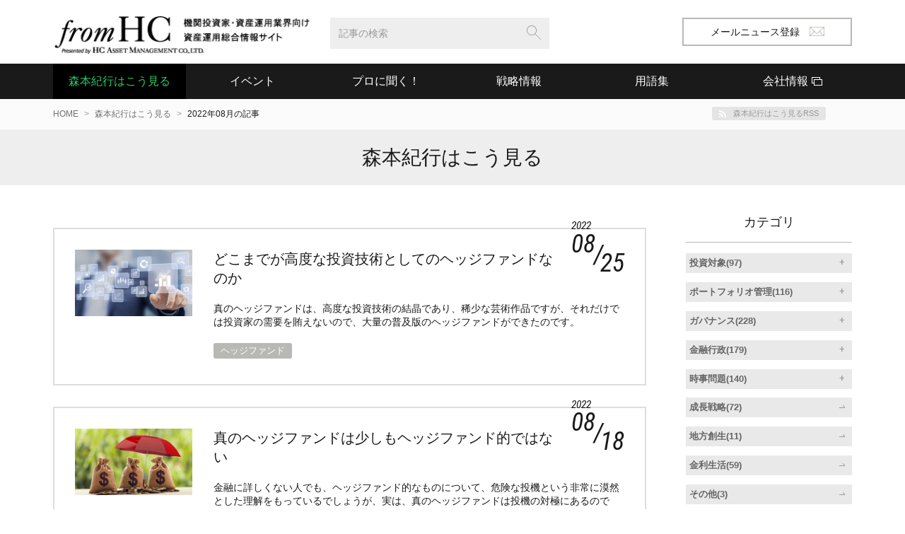

--- FILE ---
content_type: text/html; charset=UTF-8
request_url: https://www.fromhc.com/column/2022/08/
body_size: 48322
content:
<!doctype html>
<html lang="ja">


<head prefix="og: http://ogp.me/ns#  article: http://ogp.me/ns/article#">

<!-- Global site tag (gtag.js) - Google Analytics -->
<script async src="https://www.googletagmanager.com/gtag/js?id=G-RTW9V832D4"></script>
<script>
  window.dataLayer = window.dataLayer || [];
  function gtag(){dataLayer.push(arguments);}
  gtag('js', new Date());

  gtag('config', 'G-RTW9V832D4');
</script>
<meta charset="utf-8">
<meta http-equiv="X-UA-Compatible" content="IE=edge,chrome=1">
<meta name="viewport" content="width=device-width, initial-scale=1 user-scalable=0">

<title>2022年08月の記事｜森本紀行はこう見る｜機関投資家・資産運用業界向け資産運用総合情報サイト【fromHC】</title>
    <meta name="keywords" content="">
    <meta name="description" content="2022年08月の社長・森本紀行の記事｜HCアセットマネジメント株式会社がお送りする、プロの投資家へ向けた資産運用情報ポータルサイト【fromHC】">
  


<!-- OGP start -->




  
  
    
  

  

  

  



<!-- OGP end -->
<link rel="apple-touch-icon" href="/img/apple-touch-icon.png">
<link rel="stylesheet" href="/css/normalize.min.css">
<link rel="stylesheet" href="/css/styles.css">
<script src="//ajax.googleapis.com/ajax/libs/jquery/1.11.2/jquery.min.js"></script> 
<script>window.jQuery || document.write('<script src="js/vendor/jquery-1.11.2.min.js"><\/script>')</script>
<script>
  (function(i,s,o,g,r,a,m){i['GoogleAnalyticsObject']=r;i[r]=i[r]||function(){
  (i[r].q=i[r].q||[]).push(arguments)},i[r].l=1*new Date();a=s.createElement(o),
  m=s.getElementsByTagName(o)[0];a.async=1;a.src=g;m.parentNode.insertBefore(a,m)
  })(window,document,'script','https://www.google-analytics.com/analytics.js','ga');

  ga('create', 'UA-5017745-1', 'auto');
  ga('send', 'pageview');

</script>
</head>


  


<body class="b_id4 drawer drawer-left">
<div id="fb-root"></div>
<div class="drawer-overlay">
  <header class="site_head">
    <div class="inner">
      
        <div class="logo" role="banner"><a href="/"><img src="/img/logo.png" alt="fromHC 機関投資家・資産運用業界向け資産運用総合情報サイト"/></a></div>
      
      <button class="drawer-toggle drawer-hamburger"><span></span><span></span><span></span></button>
      <button class="search_open"><span></span><span></span></button>
      <div class="head_search" role="search">
      
        <form class="search_form" method="get" action="https://www.fromhc.com/cgi-bin/mt/mt-search.cgi">
          <input type="hidden" name="IncludeBlogs" value="all" />
          <input type="hidden" name="blog_id" value="1" />
          <input type="hidden" name="limit" value="10" />
          <input type="text" id="search" name="search" value="" placeholder="記事の検索" class="f_text f_search">

          <input type="hidden" name="CustomFieldsSearch" value="1" />
          <input type="hidden" name="CustomFieldsSearchClassType" value="entry" />
          <input type="hidden" name="CustomFieldsSearchField" value="colum_body_1" />
          <input type="hidden" name="CustomFieldsSearchField" value="colum_headline_1" />
          <input type="hidden" name="CustomFieldsSearchField" value="colum_body_2" />
          <input type="hidden" name="CustomFieldsSearchField" value="colum_headline_2" />
          <input type="hidden" name="CustomFieldsSearchField" value="colum_body_3" />
          <input type="hidden" name="CustomFieldsSearchField" value="colum_headline_3" />
          <input type="hidden" name="CustomFieldsSearchField" value="colum_body_4" />
          <input type="hidden" name="CustomFieldsSearchField" value="colum_headline_4" />
          <input type="hidden" name="CustomFieldsSearchField" value="colum_body_5" />
          <input type="hidden" name="CustomFieldsSearchField" value="colum_headline_5" />

        <button type="submit" class="f_search_bt"><img src="/img/icon_search.svg" alt="検索"/></button>
        </form>    
      </div>
      <nav class="head_nav">
        <ul class="bt_list">
          <li class="bt_mailnews"><a href="/magazine/index">メールニュース登録<i class="icn_email"></i></a></li>
        </ul>
      </nav>
    </div>
  </header>
<div class="main_nav">
    <nav role="navigation" class="inner">
      <ul>
        <li><a href="/column/" class="nav_column">森本紀行はこう見る</a></li>
        <li><a href="/webinar/" class="nav_seminar">イベント</a></li>
        <li class="lst-pc-none"><a href="/news/">お知らせ</a></li>
        <li><a href="/interview2/" class="nav_interview">プロに聞く！</a>
          <div class="main_nav__sub sub_interview">
            <ul class="inner">
              <li><a href="/interview2/">マネジャインタビュー</a></li>
              <li><a href="/forefront/">金融最前線</a></li>
            </ul>
          </div>
        </li>
        <li class="lst-pc-none"><a href="/books/">読んで損しない本</a></li>
        <li><a href="/market/" class="nav_market">戦略情報</a>
          <div class="main_nav__sub sub_market">
            <ul class="inner">
              <li><a href="/market/">市場の動き</a></li>
              <li><a href="/strategy/stmap01.html">日本のPE</a></li>
              <li><a href="/strategy/stmap02.html">日本の不動産/実物資産</a></li>
              <li><a href="/strategy/stmap03.html">日本の株ユニバース</a></li>
            </ul>
          </div>
        </li>
        <li class="lst-pc-none"><a href="/finances/index">最新金融調査レポート</a></li>
        <li><a href="/glossary/" class="nav_glossary">用語集</a></li>
      <li><a href="https://www.hcax.com/#info" target="_blank" class="nav_company"><span>会社情報</span></a></li>
      </ul>
    </nav>
    <!--/main_nav--></div>


  <main role="main" class="main archive">
    <div class="breadcrumb">
    	<div class="inner clearfix">
      <ol>
        <li class="pc_vh"><a href="/">HOME</a></li>
        <li><a href="/column">森本紀行はこう見る</a></li>
        <li><h1>2022年08月の記事</h1></li>
      </ol>
    	<div class="feed"><a href="https://www.fromhc.com/column/atom.xml">森本紀行はこう見るRSS</a></div>
    	</div>
    </div>
  <div class="page_head page_head2">
<div class="inner">
<div class="entry_title2">森本紀行はこう見る</div>
</div>
</div>
    <div class="row inner clearfix">
      <div class="col_main">    




 
  
  
    
    
      
      
      
    
    <section class="posts">
          <ul class="post_list box_list media clearfix">
            <li>
              <article class="entry clearfix">
                <div class="face"><div class="thumbnail"><a href="https://www.fromhc.com/column/2022/08/post-658.html" class="entry_link"><img src="https://www.fromhc.com/column/assets_c/2022/08/20220825-thumb-175xauto-7120.jpg" alt="どこまでが高度な投資技術としてのヘッジファンドなのか"></a></div></div>

                <div class="txt">
                  <time class="entry_data" datetime="2022-08-25"><span class="year">2022</span><sup>08</sup><sub>25</sub></time>
                  <a href="https://www.fromhc.com/column/2022/08/post-658.html" class="entry_link"><h2 class="entry_title">どこまでが高度な投資技術としてのヘッジファンドなのか</h2>
                  <div class="entry_content">真のヘッジファンドは、高度な投資技術の結晶であり、稀少な芸術作品ですが、それだけでは投資家の需要を賄えないので、大量の普及版のヘッジファンドができたのです。</div>
                  </a>
                  <div class="row">
                    <ul class="category_tag">
                      
                        
                        
                        <li><a href="https://www.fromhc.com/column/cat336/cat156/" title="ヘッジファンド">ヘッジファンド</a></li>
                      
                        
                        
                    </ul>             
                    <ul class="sns_group">
                      <li><div class="fb-like" data-href="https://www.fromhc.com/column/2022/08/post-658.html" data-layout="button_count" data-action="like" data-size="small" data-show-faces="false" data-share="true"></div>



</li>
                    </ul>
                  </div>
                </div>
                
              </article>
            </li>            
          
      
        
        
        
  
  
    
    
    
            <li>
              <article class="entry clearfix">
                <div class="face"><div class="thumbnail"><a href="https://www.fromhc.com/column/2022/08/post-657.html" class="entry_link"><img src="https://www.fromhc.com/column/assets_c/2022/08/20220818%28123RF%29hc-thumb-175xauto-7116.jpg" alt="真のヘッジファンドは少しもヘッジファンド的ではない"></a></div></div>

                <div class="txt">
                  <time class="entry_data" datetime="2022-08-18"><span class="year">2022</span><sup>08</sup><sub>18</sub></time>
                  <a href="https://www.fromhc.com/column/2022/08/post-657.html" class="entry_link"><h2 class="entry_title">真のヘッジファンドは少しもヘッジファンド的ではない</h2>
                  <div class="entry_content">金融に詳しくない人でも、ヘッジファンド的なものについて、危険な投機という非常に漠然とした理解をもっているでしょうが、実は、真のヘッジファンドは投機の対極にあるのです。</div>
                  </a>
                  <div class="row">
                    <ul class="category_tag">
                      
                        
                        
                        <li><a href="https://www.fromhc.com/column/cat336/cat156/" title="ヘッジファンド">ヘッジファンド</a></li>
                      
                        
                        
                    </ul>             
                    <ul class="sns_group">
                      <li><div class="fb-like" data-href="https://www.fromhc.com/column/2022/08/post-657.html" data-layout="button_count" data-action="like" data-size="small" data-show-faces="false" data-share="true"></div>



</li>
                    </ul>
                  </div>
                </div>
                
              </article>
            </li>            
          
      
        
        
        
  
  
    
    
    
            <li>
              <article class="entry clearfix">
                <div class="face"><div class="thumbnail"><a href="https://www.fromhc.com/column/2022/08/post-656.html" class="entry_link"><img src="https://www.fromhc.com/column/assets_c/2022/08/20220803%28123RF%29-thumb-175xauto-7109.jpg" alt="年金基金の委託の巧拙が投資運用業者の運用の巧拙を規定する"></a></div></div>

                <div class="txt">
                  <time class="entry_data" datetime="2022-08-04"><span class="year">2022</span><sup>08</sup><sub>04</sub></time>
                  <a href="https://www.fromhc.com/column/2022/08/post-656.html" class="entry_link"><h2 class="entry_title">年金基金の委託の巧拙が投資運用業者の運用の巧拙を規定する</h2>
                  <div class="entry_content">専門家を上手に活用するためには、専門家に任せたほうが早く安く巧みにできることを特定しなければなりません。さて、投資においては、何を上手に専門家に任せるべきか。</div>
                  </a>
                  <div class="row">
                    <ul class="category_tag">
                      
                        
                        
                        <li><a href="https://www.fromhc.com/column/cat337/cat116/" title="投資戦略論">投資戦略論</a></li>
                      
                        
                        
                    </ul>             
                    <ul class="sns_group">
                      <li><div class="fb-like" data-href="https://www.fromhc.com/column/2022/08/post-656.html" data-layout="button_count" data-action="like" data-size="small" data-show-faces="false" data-share="true"></div>



</li>
                    </ul>
                  </div>
                </div>
                
              </article>
            </li>            
          </ul>
        <!--/posts--></section>
        
        <nav class="pagination">
        <ul>
    
    <li><span class="current_page">1</span></li>
    
  </ul>
        <p class="pages">全3件中　
        1件～3件
      </p>
        </nav>
        
      
        
        
        <!--/col_main--></div>
        
      <aside class="col_side">
        <section class="sidebar_smodule">
    <h2 class="aside_title">カテゴリ</h2>
    <ul class="sidebar_list">
        
            
          
          
          <li class="oya">
          
           	<div class="slide_dwn">投資対象(97)</div>
            <ul class="sidebar_list">
          
        
        
            
                    <li>
                        <a href="https://www.fromhc.com/column/cat336/cat153/" title="株式投資">
                        株式投資<span>29</span>
                        </a>
                    </li>
                
                    <li>
                        <a href="https://www.fromhc.com/column/cat336/cat159/" title="債券投資">
                        債券投資<span>17</span>
                        </a>
                    </li>
                
                    <li>
                        <a href="https://www.fromhc.com/column/cat336/cat154/" title="不動産投資">
                        不動産投資<span>9</span>
                        </a>
                    </li>
                
                    <li>
                        <a href="https://www.fromhc.com/column/cat336/cat155/" title="プライベートエクイティ">
                        プライベートエクイティ<span>6</span>
                        </a>
                    </li>
                
                    <li>
                        <a href="https://www.fromhc.com/column/cat336/cat156/" title="ヘッジファンド">
                        ヘッジファンド<span>8</span>
                        </a>
                    </li>
                
                    <li>
                        <a href="https://www.fromhc.com/column/cat336/cat-220/" title="フィンテック">
                        フィンテック<span>3</span>
                        </a>
                    </li>
                
                    <li>
                        <a href="https://www.fromhc.com/column/cat336/cat118/" title="アートな投資">
                        アートな投資<span>15</span>
                        </a>
                    </li>
                
                    <li>
                        <a href="https://www.fromhc.com/column/cat336/cat332/" title="仮想通貨">
                        仮想通貨<span>10</span>
                        </a>
                    </li>
                
        
            
          
            </ul></li>
          
          
          <li class="oya">
          
           	<div class="slide_dwn">ポートフォリオ管理(116)</div>
            <ul class="sidebar_list">
          
        
        
            
                    <li>
                        <a href="https://www.fromhc.com/column/cat337/cat/" title="投資哲学">
                        投資哲学<span>34</span>
                        </a>
                    </li>
                
                    <li>
                        <a href="https://www.fromhc.com/column/cat337/cat163/" title="文学と投資">
                        文学と投資<span>5</span>
                        </a>
                    </li>
                
                    <li>
                        <a href="https://www.fromhc.com/column/cat337/cat116/" title="投資戦略論">
                        投資戦略論<span>63</span>
                        </a>
                    </li>
                
                    <li>
                        <a href="https://www.fromhc.com/column/cat337/cat-217/" title="リスクアペタイトフレームワーク">
                        リスクアペタイトフレームワーク<span>10</span>
                        </a>
                    </li>
                
                    <li>
                        <a href="https://www.fromhc.com/column/cat337/cate334/" title="ESG/SDGs">
                        ESG/SDGs<span>4</span>
                        </a>
                    </li>
                
        
            
          
            </ul></li>
          
          
          <li class="oya">
          
           	<div class="slide_dwn">ガバナンス(228)</div>
            <ul class="sidebar_list">
          
        
        
            
                    <li>
                        <a href="https://www.fromhc.com/column/cat338/cat162/" title="コーポレートガバナンス">
                        コーポレートガバナンス<span>27</span>
                        </a>
                    </li>
                
                    <li>
                        <a href="https://www.fromhc.com/column/cat338/cat170/" title="人的資本投資">
                        人的資本投資<span>28</span>
                        </a>
                    </li>
                
                    <li>
                        <a href="https://www.fromhc.com/column/cat338/cat-223/" title="働き方改革">
                        働き方改革<span>22</span>
                        </a>
                    </li>
                
                    <li>
                        <a href="https://www.fromhc.com/column/cat338/cat119/" title="年金基金">
                        年金基金<span>24</span>
                        </a>
                    </li>
                
                    <li>
                        <a href="https://www.fromhc.com/column/cat338/cat125/" title="投資のプロフェッショナル">
                        投資のプロフェッショナル<span>20</span>
                        </a>
                    </li>
                
                    <li>
                        <a href="https://www.fromhc.com/column/cat338/cat-218/" title="金融の脱構築">
                        金融の脱構築<span>47</span>
                        </a>
                    </li>
                
                    <li>
                        <a href="https://www.fromhc.com/column/cat338/cat121/" title="投資信託">
                        投資信託<span>49</span>
                        </a>
                    </li>
                
                    <li>
                        <a href="https://www.fromhc.com/column/cat338/cat-164/" title="保険">
                        保険<span>6</span>
                        </a>
                    </li>
                
                    <li>
                        <a href="https://www.fromhc.com/column/cat338/cat120/" title="大学経営">
                        大学経営<span>5</span>
                        </a>
                    </li>
                
        
            
          
            </ul></li>
          
          
          <li class="oya">
          
           	<div class="slide_dwn">金融行政(179)</div>
            <ul class="sidebar_list">
          
        
        
            
                    <li>
                        <a href="https://www.fromhc.com/column/cat339/cat-147/" title="金融行政方針">
                        金融行政方針<span>78</span>
                        </a>
                    </li>
                
                    <li>
                        <a href="https://www.fromhc.com/column/cat339/cat173/" title="フィデューシャリー・デューティー">
                        フィデューシャリー・デューティー<span>101</span>
                        </a>
                    </li>
                
        
            
          
            </ul></li>
          
          
          <li class="oya">
          
           	<div class="slide_dwn">時事問題(140)</div>
            <ul class="sidebar_list">
          
        
        
            
                    <li>
                        <a href="https://www.fromhc.com/column/cat340/cat334/" title="新型コロナウイルス(2020)">
                        新型コロナウイルス(2020)<span>5</span>
                        </a>
                    </li>
                
                    <li>
                        <a href="https://www.fromhc.com/column/cat340/cat333/" title="スルガ銀行(2018)">
                        スルガ銀行(2018)<span>9</span>
                        </a>
                    </li>
                
                    <li>
                        <a href="https://www.fromhc.com/column/cat340/cat-148/" title="日本郵政(2014)">
                        日本郵政(2014)<span>9</span>
                        </a>
                    </li>
                
                    <li>
                        <a href="https://www.fromhc.com/column/cat340/cat149/" title="中央自動車道トンネル事故問題(2012)">
                        中央自動車道トンネル事故問題(2012)<span>2</span>
                        </a>
                    </li>
                
                    <li>
                        <a href="https://www.fromhc.com/column/cat340/aij/" title="AIJ年金消失問題(2012)">
                        AIJ年金消失問題(2012)<span>4</span>
                        </a>
                    </li>
                
                    <li>
                        <a href="https://www.fromhc.com/column/cat340/cat143/" title="厚生年金基金(2012)">
                        厚生年金基金(2012)<span>16</span>
                        </a>
                    </li>
                
                    <li>
                        <a href="https://www.fromhc.com/column/cat340/cat138/" title="東京電力問題(2011)">
                        東京電力問題(2011)<span>61</span>
                        </a>
                    </li>
                
                    <li>
                        <a href="https://www.fromhc.com/column/cat340/cat142/" title="原子力発電の行方(2011)">
                        原子力発電の行方(2011)<span>17</span>
                        </a>
                    </li>
                
                    <li>
                        <a href="https://www.fromhc.com/column/cat340/cat139/" title="オリンパス問題(2011)">
                        オリンパス問題(2011)<span>6</span>
                        </a>
                    </li>
                
                    <li>
                        <a href="https://www.fromhc.com/column/cat340/jr/" title="JR三島会社(2009)">
                        JR三島会社(2009)<span>7</span>
                        </a>
                    </li>
                
                    <li>
                        <a href="https://www.fromhc.com/column/cat340/cat165/" title="オバマ大統領就任演説(2009)">
                        オバマ大統領就任演説(2009)<span>4</span>
                        </a>
                    </li>
                
        
            
          
            </ul></li>
          
          
          <li class="oya">
          
            
            <a href="https://www.fromhc.com/column/cat-222/" title="成長戦略" class="slide_none">
              <div>成長戦略(72)</div>
            </a>
            <ul class="sidebar_list">
            
          
        
        
            
          
            </ul></li>
          
          
          <li class="oya">
          
            
            <a href="https://www.fromhc.com/column/cat-163/" title="地方創生" class="slide_none">
              <div>地方創生(11)</div>
            </a>
            <ul class="sidebar_list">
            
          
        
        
            
          
            </ul></li>
          
          
          <li class="oya">
          
            
            <a href="https://www.fromhc.com/column/cat335/" title="金利生活" class="slide_none">
              <div>金利生活(59)</div>
            </a>
            <ul class="sidebar_list">
            
          
        
        
            
          
            </ul></li>
          
          
          <li class="oya">
          
            
            <a href="https://www.fromhc.com/column/cat341/" title="その他" class="slide_none">
              <div>その他(3)</div>
            </a>
            <ul class="sidebar_list">
            
          
        
        
    </ul>
</section>


<section class="sidebar_smodule">
	<ul class="seminarpdf_list">
		<li><a href="/column/items/pdf/category_list.pdf" target="_blank">カテゴリ一覧表</a></li>
	</ul>
</section>

        <section class="sidebar_smodule">
  <h3 class="aside_title">アーカイブ</h3> 
  <ul class="toggle_list">   


    
    <li><span class="slide_dwn">2025年</span>
    <ul class="sidebar_list">
    
    <li><a href="https://www.fromhc.com/column/2025/12/">12月</a></li>    
    

    
    <li><a href="https://www.fromhc.com/column/2025/11/">11月</a></li>    
    

    
    <li><a href="https://www.fromhc.com/column/2025/10/">10月</a></li>    
    

    
    <li><a href="https://www.fromhc.com/column/2025/09/">9月</a></li>    
    

    
    <li><a href="https://www.fromhc.com/column/2025/08/">8月</a></li>    
    

    
    <li><a href="https://www.fromhc.com/column/2025/07/">7月</a></li>    
    

    
    <li><a href="https://www.fromhc.com/column/2025/06/">6月</a></li>    
    

    
    <li><a href="https://www.fromhc.com/column/2025/05/">5月</a></li>    
    

    
    <li><a href="https://www.fromhc.com/column/2025/04/">4月</a></li>    
    

    
    <li><a href="https://www.fromhc.com/column/2025/03/">3月</a></li>    
    

    
    <li><a href="https://www.fromhc.com/column/2025/02/">2月</a></li>    
    

    
    <li><a href="https://www.fromhc.com/column/2025/01/">1月</a></li>    
    
  </ul></li>
  
  
  





    
    <li><span class="slide_dwn">2024年</span>
    <ul class="sidebar_list">
    
    <li><a href="https://www.fromhc.com/column/2024/12/">12月</a></li>    
    

    
    <li><a href="https://www.fromhc.com/column/2024/11/">11月</a></li>    
    

    
    <li><a href="https://www.fromhc.com/column/2024/10/">10月</a></li>    
    

    
    <li><a href="https://www.fromhc.com/column/2024/09/">9月</a></li>    
    

    
    <li><a href="https://www.fromhc.com/column/2024/08/">8月</a></li>    
    

    
    <li><a href="https://www.fromhc.com/column/2024/07/">7月</a></li>    
    

    
    <li><a href="https://www.fromhc.com/column/2024/06/">6月</a></li>    
    

    
    <li><a href="https://www.fromhc.com/column/2024/05/">5月</a></li>    
    

    
    <li><a href="https://www.fromhc.com/column/2024/04/">4月</a></li>    
    

    
    <li><a href="https://www.fromhc.com/column/2024/03/">3月</a></li>    
    

    
    <li><a href="https://www.fromhc.com/column/2024/02/">2月</a></li>    
    

    
    <li><a href="https://www.fromhc.com/column/2024/01/">1月</a></li>    
    
  </ul></li>
  
  
  





    
    <li><span class="slide_dwn">2023年</span>
    <ul class="sidebar_list">
    
    <li><a href="https://www.fromhc.com/column/2023/12/">12月</a></li>    
    

    
    <li><a href="https://www.fromhc.com/column/2023/11/">11月</a></li>    
    

    
    <li><a href="https://www.fromhc.com/column/2023/10/">10月</a></li>    
    

    
    <li><a href="https://www.fromhc.com/column/2023/09/">9月</a></li>    
    

    
    <li><a href="https://www.fromhc.com/column/2023/08/">8月</a></li>    
    

    
    <li><a href="https://www.fromhc.com/column/2023/07/">7月</a></li>    
    

    
    <li><a href="https://www.fromhc.com/column/2023/06/">6月</a></li>    
    

    
    <li><a href="https://www.fromhc.com/column/2023/05/">5月</a></li>    
    

    
    <li><a href="https://www.fromhc.com/column/2023/04/">4月</a></li>    
    

    
    <li><a href="https://www.fromhc.com/column/2023/03/">3月</a></li>    
    

    
    <li><a href="https://www.fromhc.com/column/2023/02/">2月</a></li>    
    

    
    <li><a href="https://www.fromhc.com/column/2023/01/">1月</a></li>    
    
  </ul></li>
  
  
  





    
    <li><span class="slide_dwn">2022年</span>
    <ul class="sidebar_list">
    
    <li><a href="https://www.fromhc.com/column/2022/12/">12月</a></li>    
    

    
    <li><a href="https://www.fromhc.com/column/2022/11/">11月</a></li>    
    

    
    <li><a href="https://www.fromhc.com/column/2022/10/">10月</a></li>    
    

    
    <li><a href="https://www.fromhc.com/column/2022/09/">9月</a></li>    
    

    
    <li><a href="https://www.fromhc.com/column/2022/08/">8月</a></li>    
    

    
    <li><a href="https://www.fromhc.com/column/2022/07/">7月</a></li>    
    

    
    <li><a href="https://www.fromhc.com/column/2022/06/">6月</a></li>    
    

    
    <li><a href="https://www.fromhc.com/column/2022/05/">5月</a></li>    
    

    
    <li><a href="https://www.fromhc.com/column/2022/04/">4月</a></li>    
    

    
    <li><a href="https://www.fromhc.com/column/2022/03/">3月</a></li>    
    

    
    <li><a href="https://www.fromhc.com/column/2022/02/">2月</a></li>    
    

    
    <li><a href="https://www.fromhc.com/column/2022/01/">1月</a></li>    
    
  </ul></li>
  
  
  





    
    <li><span class="slide_dwn">2021年</span>
    <ul class="sidebar_list">
    
    <li><a href="https://www.fromhc.com/column/2021/12/">12月</a></li>    
    

    
    <li><a href="https://www.fromhc.com/column/2021/11/">11月</a></li>    
    

    
    <li><a href="https://www.fromhc.com/column/2021/10/">10月</a></li>    
    

    
    <li><a href="https://www.fromhc.com/column/2021/09/">9月</a></li>    
    

    
    <li><a href="https://www.fromhc.com/column/2021/08/">8月</a></li>    
    

    
    <li><a href="https://www.fromhc.com/column/2021/07/">7月</a></li>    
    

    
    <li><a href="https://www.fromhc.com/column/2021/06/">6月</a></li>    
    

    
    <li><a href="https://www.fromhc.com/column/2021/05/">5月</a></li>    
    

    
    <li><a href="https://www.fromhc.com/column/2021/04/">4月</a></li>    
    

    
    <li><a href="https://www.fromhc.com/column/2021/03/">3月</a></li>    
    

    
    <li><a href="https://www.fromhc.com/column/2021/02/">2月</a></li>    
    

    
    <li><a href="https://www.fromhc.com/column/2021/01/">1月</a></li>    
    
  </ul></li>
  
  
  





    
    <li><span class="slide_dwn">2020年</span>
    <ul class="sidebar_list">
    
    <li><a href="https://www.fromhc.com/column/2020/12/">12月</a></li>    
    

    
    <li><a href="https://www.fromhc.com/column/2020/11/">11月</a></li>    
    

    
    <li><a href="https://www.fromhc.com/column/2020/10/">10月</a></li>    
    

    
    <li><a href="https://www.fromhc.com/column/2020/09/">9月</a></li>    
    

    
    <li><a href="https://www.fromhc.com/column/2020/08/">8月</a></li>    
    

    
    <li><a href="https://www.fromhc.com/column/2020/07/">7月</a></li>    
    

    
    <li><a href="https://www.fromhc.com/column/2020/06/">6月</a></li>    
    

    
    <li><a href="https://www.fromhc.com/column/2020/05/">5月</a></li>    
    

    
    <li><a href="https://www.fromhc.com/column/2020/04/">4月</a></li>    
    

    
    <li><a href="https://www.fromhc.com/column/2020/03/">3月</a></li>    
    

    
    <li><a href="https://www.fromhc.com/column/2020/02/">2月</a></li>    
    

    
    <li><a href="https://www.fromhc.com/column/2020/01/">1月</a></li>    
    
  </ul></li>
  
  
  





    
    <li><span class="slide_dwn">2019年</span>
    <ul class="sidebar_list">
    
    <li><a href="https://www.fromhc.com/column/2019/12/">12月</a></li>    
    

    
    <li><a href="https://www.fromhc.com/column/2019/11/">11月</a></li>    
    

    
    <li><a href="https://www.fromhc.com/column/2019/10/">10月</a></li>    
    

    
    <li><a href="https://www.fromhc.com/column/2019/09/">9月</a></li>    
    

    
    <li><a href="https://www.fromhc.com/column/2019/08/">8月</a></li>    
    

    
    <li><a href="https://www.fromhc.com/column/2019/07/">7月</a></li>    
    

    
    <li><a href="https://www.fromhc.com/column/2019/06/">6月</a></li>    
    

    
    <li><a href="https://www.fromhc.com/column/2019/05/">5月</a></li>    
    

    
    <li><a href="https://www.fromhc.com/column/2019/04/">4月</a></li>    
    

    
    <li><a href="https://www.fromhc.com/column/2019/03/">3月</a></li>    
    

    
    <li><a href="https://www.fromhc.com/column/2019/02/">2月</a></li>    
    

    
    <li><a href="https://www.fromhc.com/column/2019/01/">1月</a></li>    
    
  </ul></li>
  
  
  





    
    <li><span class="slide_dwn">2018年</span>
    <ul class="sidebar_list">
    
    <li><a href="https://www.fromhc.com/column/2018/12/">12月</a></li>    
    

    
    <li><a href="https://www.fromhc.com/column/2018/11/">11月</a></li>    
    

    
    <li><a href="https://www.fromhc.com/column/2018/10/">10月</a></li>    
    

    
    <li><a href="https://www.fromhc.com/column/2018/09/">9月</a></li>    
    

    
    <li><a href="https://www.fromhc.com/column/2018/08/">8月</a></li>    
    

    
    <li><a href="https://www.fromhc.com/column/2018/07/">7月</a></li>    
    

    
    <li><a href="https://www.fromhc.com/column/2018/06/">6月</a></li>    
    

    
    <li><a href="https://www.fromhc.com/column/2018/05/">5月</a></li>    
    

    
    <li><a href="https://www.fromhc.com/column/2018/04/">4月</a></li>    
    

    
    <li><a href="https://www.fromhc.com/column/2018/03/">3月</a></li>    
    

    
    <li><a href="https://www.fromhc.com/column/2018/02/">2月</a></li>    
    

    
    <li><a href="https://www.fromhc.com/column/2018/01/">1月</a></li>    
    
  </ul></li>
  
  
  





    
    <li><span class="slide_dwn">2017年</span>
    <ul class="sidebar_list">
    
    <li><a href="https://www.fromhc.com/column/2017/12/">12月</a></li>    
    

    
    <li><a href="https://www.fromhc.com/column/2017/11/">11月</a></li>    
    

    
    <li><a href="https://www.fromhc.com/column/2017/10/">10月</a></li>    
    

    
    <li><a href="https://www.fromhc.com/column/2017/09/">9月</a></li>    
    

    
    <li><a href="https://www.fromhc.com/column/2017/08/">8月</a></li>    
    

    
    <li><a href="https://www.fromhc.com/column/2017/07/">7月</a></li>    
    

    
    <li><a href="https://www.fromhc.com/column/2017/06/">6月</a></li>    
    

    
    <li><a href="https://www.fromhc.com/column/2017/05/">5月</a></li>    
    

    
    <li><a href="https://www.fromhc.com/column/2017/04/">4月</a></li>    
    

    
    <li><a href="https://www.fromhc.com/column/2017/03/">3月</a></li>    
    

    
    <li><a href="https://www.fromhc.com/column/2017/02/">2月</a></li>    
    

    
    <li><a href="https://www.fromhc.com/column/2017/01/">1月</a></li>    
    
  </ul></li>
  
  
  





    
    <li><span class="slide_dwn">2016年</span>
    <ul class="sidebar_list">
    
    <li><a href="https://www.fromhc.com/column/2016/12/">12月</a></li>    
    

    
    <li><a href="https://www.fromhc.com/column/2016/11/">11月</a></li>    
    

    
    <li><a href="https://www.fromhc.com/column/2016/10/">10月</a></li>    
    

    
    <li><a href="https://www.fromhc.com/column/2016/09/">9月</a></li>    
    

    
    <li><a href="https://www.fromhc.com/column/2016/08/">8月</a></li>    
    

    
    <li><a href="https://www.fromhc.com/column/2016/07/">7月</a></li>    
    

    
    <li><a href="https://www.fromhc.com/column/2016/06/">6月</a></li>    
    

    
    <li><a href="https://www.fromhc.com/column/2016/05/">5月</a></li>    
    

    
    <li><a href="https://www.fromhc.com/column/2016/04/">4月</a></li>    
    

    
    <li><a href="https://www.fromhc.com/column/2016/03/">3月</a></li>    
    

    
    <li><a href="https://www.fromhc.com/column/2016/02/">2月</a></li>    
    

    
    <li><a href="https://www.fromhc.com/column/2016/01/">1月</a></li>    
    
  </ul></li>
  
  
  





    
    <li><span class="slide_dwn">2015年</span>
    <ul class="sidebar_list">
    
    <li><a href="https://www.fromhc.com/column/2015/12/">12月</a></li>    
    

    
    <li><a href="https://www.fromhc.com/column/2015/11/">11月</a></li>    
    

    
    <li><a href="https://www.fromhc.com/column/2015/10/">10月</a></li>    
    

    
    <li><a href="https://www.fromhc.com/column/2015/09/">9月</a></li>    
    

    
    <li><a href="https://www.fromhc.com/column/2015/08/">8月</a></li>    
    

    
    <li><a href="https://www.fromhc.com/column/2015/07/">7月</a></li>    
    

    
    <li><a href="https://www.fromhc.com/column/2015/06/">6月</a></li>    
    

    
    <li><a href="https://www.fromhc.com/column/2015/05/">5月</a></li>    
    

    
    <li><a href="https://www.fromhc.com/column/2015/04/">4月</a></li>    
    

    
    <li><a href="https://www.fromhc.com/column/2015/03/">3月</a></li>    
    

    
    <li><a href="https://www.fromhc.com/column/2015/02/">2月</a></li>    
    

    
    <li><a href="https://www.fromhc.com/column/2015/01/">1月</a></li>    
    
  </ul></li>
  
  
  





    
    <li><span class="slide_dwn">2014年</span>
    <ul class="sidebar_list">
    
    <li><a href="https://www.fromhc.com/column/2014/12/">12月</a></li>    
    

    
    <li><a href="https://www.fromhc.com/column/2014/11/">11月</a></li>    
    

    
    <li><a href="https://www.fromhc.com/column/2014/10/">10月</a></li>    
    

    
    <li><a href="https://www.fromhc.com/column/2014/09/">9月</a></li>    
    

    
    <li><a href="https://www.fromhc.com/column/2014/08/">8月</a></li>    
    

    
    <li><a href="https://www.fromhc.com/column/2014/07/">7月</a></li>    
    

    
    <li><a href="https://www.fromhc.com/column/2014/06/">6月</a></li>    
    

    
    <li><a href="https://www.fromhc.com/column/2014/05/">5月</a></li>    
    

    
    <li><a href="https://www.fromhc.com/column/2014/04/">4月</a></li>    
    

    
    <li><a href="https://www.fromhc.com/column/2014/03/">3月</a></li>    
    

    
    <li><a href="https://www.fromhc.com/column/2014/02/">2月</a></li>    
    

    
    <li><a href="https://www.fromhc.com/column/2014/01/">1月</a></li>    
    
  </ul></li>
  
  
  





    
    <li><span class="slide_dwn">2013年</span>
    <ul class="sidebar_list">
    
    <li><a href="https://www.fromhc.com/column/2013/12/">12月</a></li>    
    

    
    <li><a href="https://www.fromhc.com/column/2013/11/">11月</a></li>    
    

    
    <li><a href="https://www.fromhc.com/column/2013/10/">10月</a></li>    
    

    
    <li><a href="https://www.fromhc.com/column/2013/09/">9月</a></li>    
    

    
    <li><a href="https://www.fromhc.com/column/2013/08/">8月</a></li>    
    

    
    <li><a href="https://www.fromhc.com/column/2013/07/">7月</a></li>    
    

    
    <li><a href="https://www.fromhc.com/column/2013/06/">6月</a></li>    
    

    
    <li><a href="https://www.fromhc.com/column/2013/05/">5月</a></li>    
    

    
    <li><a href="https://www.fromhc.com/column/2013/04/">4月</a></li>    
    

    
    <li><a href="https://www.fromhc.com/column/2013/03/">3月</a></li>    
    

    
    <li><a href="https://www.fromhc.com/column/2013/02/">2月</a></li>    
    

    
    <li><a href="https://www.fromhc.com/column/2013/01/">1月</a></li>    
    
  </ul></li>
  
  
  





    
    <li><span class="slide_dwn">2012年</span>
    <ul class="sidebar_list">
    
    <li><a href="https://www.fromhc.com/column/2012/12/">12月</a></li>    
    

    
    <li><a href="https://www.fromhc.com/column/2012/11/">11月</a></li>    
    

    
    <li><a href="https://www.fromhc.com/column/2012/10/">10月</a></li>    
    

    
    <li><a href="https://www.fromhc.com/column/2012/09/">9月</a></li>    
    

    
    <li><a href="https://www.fromhc.com/column/2012/08/">8月</a></li>    
    

    
    <li><a href="https://www.fromhc.com/column/2012/07/">7月</a></li>    
    

    
    <li><a href="https://www.fromhc.com/column/2012/06/">6月</a></li>    
    

    
    <li><a href="https://www.fromhc.com/column/2012/05/">5月</a></li>    
    

    
    <li><a href="https://www.fromhc.com/column/2012/04/">4月</a></li>    
    

    
    <li><a href="https://www.fromhc.com/column/2012/03/">3月</a></li>    
    

    
    <li><a href="https://www.fromhc.com/column/2012/02/">2月</a></li>    
    

    
    <li><a href="https://www.fromhc.com/column/2012/01/">1月</a></li>    
    
  </ul></li>
  
  
  





    
    <li><span class="slide_dwn">2011年</span>
    <ul class="sidebar_list">
    
    <li><a href="https://www.fromhc.com/column/2011/12/">12月</a></li>    
    

    
    <li><a href="https://www.fromhc.com/column/2011/11/">11月</a></li>    
    

    
    <li><a href="https://www.fromhc.com/column/2011/10/">10月</a></li>    
    

    
    <li><a href="https://www.fromhc.com/column/2011/09/">9月</a></li>    
    

    
    <li><a href="https://www.fromhc.com/column/2011/08/">8月</a></li>    
    

    
    <li><a href="https://www.fromhc.com/column/2011/07/">7月</a></li>    
    

    
    <li><a href="https://www.fromhc.com/column/2011/06/">6月</a></li>    
    

    
    <li><a href="https://www.fromhc.com/column/2011/05/">5月</a></li>    
    

    
    <li><a href="https://www.fromhc.com/column/2011/04/">4月</a></li>    
    

    
    <li><a href="https://www.fromhc.com/column/2011/03/">3月</a></li>    
    

    
    <li><a href="https://www.fromhc.com/column/2011/02/">2月</a></li>    
    

    
    <li><a href="https://www.fromhc.com/column/2011/01/">1月</a></li>    
    
  </ul></li>
  
  
  





    
    <li><span class="slide_dwn">2010年</span>
    <ul class="sidebar_list">
    
    <li><a href="https://www.fromhc.com/column/2010/12/">12月</a></li>    
    

    
    <li><a href="https://www.fromhc.com/column/2010/11/">11月</a></li>    
    

    
    <li><a href="https://www.fromhc.com/column/2010/10/">10月</a></li>    
    

    
    <li><a href="https://www.fromhc.com/column/2010/09/">9月</a></li>    
    

    
    <li><a href="https://www.fromhc.com/column/2010/08/">8月</a></li>    
    

    
    <li><a href="https://www.fromhc.com/column/2010/07/">7月</a></li>    
    

    
    <li><a href="https://www.fromhc.com/column/2010/06/">6月</a></li>    
    

    
    <li><a href="https://www.fromhc.com/column/2010/05/">5月</a></li>    
    

    
    <li><a href="https://www.fromhc.com/column/2010/04/">4月</a></li>    
    

    
    <li><a href="https://www.fromhc.com/column/2010/03/">3月</a></li>    
    

    
    <li><a href="https://www.fromhc.com/column/2010/02/">2月</a></li>    
    

    
    <li><a href="https://www.fromhc.com/column/2010/01/">1月</a></li>    
    
  </ul></li>
  
  
  





    
    <li><span class="slide_dwn">2009年</span>
    <ul class="sidebar_list">
    
    <li><a href="https://www.fromhc.com/column/2009/12/">12月</a></li>    
    

    
    <li><a href="https://www.fromhc.com/column/2009/11/">11月</a></li>    
    

    
    <li><a href="https://www.fromhc.com/column/2009/10/">10月</a></li>    
    

    
    <li><a href="https://www.fromhc.com/column/2009/09/">9月</a></li>    
    

    
    <li><a href="https://www.fromhc.com/column/2009/08/">8月</a></li>    
    

    
    <li><a href="https://www.fromhc.com/column/2009/07/">7月</a></li>    
    

    
    <li><a href="https://www.fromhc.com/column/2009/06/">6月</a></li>    
    

    
    <li><a href="https://www.fromhc.com/column/2009/05/">5月</a></li>    
    

    
    <li><a href="https://www.fromhc.com/column/2009/04/">4月</a></li>    
    

    
    <li><a href="https://www.fromhc.com/column/2009/03/">3月</a></li>    
    

    
    <li><a href="https://www.fromhc.com/column/2009/02/">2月</a></li>    
    

    
    <li><a href="https://www.fromhc.com/column/2009/01/">1月</a></li>    
    
  </ul></li>
  
  
  





    
    <li><span class="slide_dwn">2008年</span>
    <ul class="sidebar_list">
    
    <li><a href="https://www.fromhc.com/column/2008/12/">12月</a></li>    
    

    
    <li><a href="https://www.fromhc.com/column/2008/11/">11月</a></li>    
    

    
    <li><a href="https://www.fromhc.com/column/2008/10/">10月</a></li>    
    

    
    <li><a href="https://www.fromhc.com/column/2008/09/">9月</a></li>    
    

    
    <li><a href="https://www.fromhc.com/column/2008/08/">8月</a></li>    
    

    
    <li><a href="https://www.fromhc.com/column/2008/07/">7月</a></li>    
    
  </ul></li>
  
  
  


	</ul>
</section>



   
        <ul class="bnr_list">
<!--
  <li><a href="https://www.hcax.com/" target="_blank"><img src="/img/bn_hcax.jpg" alt="HCアセットマネジメント株式会社"/></a></li>
-->
  <li><a href="https://yume.hcax.com/" target="_blank"><img src="/img/bn_yume.jpg" alt="HCインカム〜夢のたね"/></a></li>
  <li><a href="http://www.investmentinjapan.com/" target="_blank"><img src="/img/bn_investment.jpg" alt="海外向け日本の投資機会発信サイト"/></a></li>
  <li><a href="/books/"><img src="/img/bn_books.jpg" alt="読んで損しない本"/></a></li>
  <li><a href="/industry_forum/index.html"><img src="/img/industry_forum.jpg" alt="産業金融フォーラム"/></a></li>
  <li><a href="http://www.chiikimirai.org/" target="_blank"><img src="/img/bn_chiikimirai.jpg" alt="ちいきみらい"/></a></li>
  <li><a href="http://www.daigakunoasu.org/" target="_blank"><img src="/img/bn_daigakunoasu.jpg" alt="NPO法人大学の明日を考える会"/></a></li>
  <li><a href="http://www.ventureza.jp" target="_blank"><img src="/img/bn_ventureza.jpg" alt="ベンチャー座"></a></li>
</ul>
<!--
<div class="side-fb" id="pageplugin">
  <div class="fb-page" data-href="https://www.facebook.com/hcasset/" data-tabs="timeline" data-width="500" data-small-header="true" data-adapt-container-width="true" data-hide-cover="false" data-show-facepile="false">
    <blockquote cite="https://www.facebook.com/hcasset/" class="fb-xfbml-parse-ignore"><a href="https://www.facebook.com/hcasset/">HCアセットマネジメント株式会社</a></blockquote>
  </div>
</div>
-->
      </aside>
      <!--/row--></div>
  </main>
<footer role="contentinfo" class="site_foot">
    <div class="inner clearfix">
      <div class="foot_nav">
        <ul class="main_ul">      
<li><a href="/">TOP</a></li>
<li><a href="/beginner/">初めての方へ</a></li>
<li><a href="/company/policy/exclusion1.html">サイトポリシー</a></li>
<li><a href="/company/sitemap/">サイトマップ</a></li>
<li><a href="/contact/index">お問い合せ</a></li>
<li><a href="https://www.hcax.com/#info" target="_blank" class="foot_nav_company">会社情報</a></li>
</ul>
        </div>
        <p class="copy">© HC Asset Management Co., Ltd. All Rights Reserved.</p>
      </div>
  </footer>
  <div class="pagetop"><a href="#">pagetop</a></div>
  <!--/.drawer-overlay--></div>
  
<div class="drawer-main drawer-default">
  <div class="drawer-nav" role="navigation">
    <button class="drawer-toggle drawer-hamburger"><span></span><span></span><span></span></button>
  </div>
</div>
 
<script src="https://cdnjs.cloudflare.com/ajax/libs/iScroll/5.1.1/iscroll-min.js"></script> 
<script src="/js/plugins.js"></script> 
<script src="/js/common.js"></script> 

</body>
</html>


--- FILE ---
content_type: text/css
request_url: https://www.fromhc.com/css/drawer.css
body_size: 8677
content:
/*!
 * jquery-drawer - A small CSS3 and jQuery plugin for app style drawer menu.
 * @version v2.4.0
 * @link    http://git.blivesta.com/drawer
 * @author  blivesta
 * @license MIT
 */
body.drawer-navbar.drawer-fixed { padding-top: 0; }
.drawer-main {
	position: fixed;
	z-index: 5300;
	top: 0;
	overflow: hidden;
	width: 100%;
	height: 100%;
}
.drawer-left .drawer-main {
	left: -100%;
	-webkit-transition: -webkit-transform 0.4s cubic-bezier(0.19, 1, 0.22, 1);
	-o-transition: -o-transform 0.4s cubic-bezier(0.19, 1, 0.22, 1);
	transition: transform 0.4s cubic-bezier(0.19, 1, 0.22, 1);
	-webkit-transform: translate3d(-100%, 0px, 0px);
	transform: translate3d(-100%, 0px, 0px);
}
.drawer-left.drawer-open .drawer-main {
	left: 0;
	-webkit-transform: translate3d(0px, 0px, 0px);
	transform: translate3d(0px, 0px, 0px);
}
.drawer-right .drawer-main {
	right: -280px;
	-webkit-transition: -webkit-transform 0.4s cubic-bezier(0.19, 1, 0.22, 1);
	-o-transition: -o-transform 0.4s cubic-bezier(0.19, 1, 0.22, 1);
	transition: transform 0.4s cubic-bezier(0.19, 1, 0.22, 1);
	-webkit-transform: translate3d(100%, 0px, 0px);
	transform: translate3d(100%, 0px, 0px);
}
.drawer-right.drawer-open .drawer-main {
	right: 0;
	-webkit-transform: translate3d(0px, 0px, 0px);
	transform: translate3d(0px, 0px, 0px);
}
.drawer-top .drawer-main {
	width: 100%;
	height: auto;
	max-height: 100%;
	-webkit-transition: -webkit-transform 0.4s cubic-bezier(0.19, 1, 0.22, 1);
	-o-transition: -o-transform 0.4s cubic-bezier(0.19, 1, 0.22, 1);
	transition: transform 0.4s cubic-bezier(0.19, 1, 0.22, 1);
	-webkit-transform: translate3d(0, -100%, 0px);
	transform: translate3d(0, -100%, 0px);
}
.drawer-top.drawer-open .drawer-main {
	-webkit-transform: translate3d(0, 0, 0px);
	transform: translate3d(0, 0, 0px);
}
.drawer-overlay { position: relative; }
.drawer-left .drawer-hamburger {
	left: 15px;
	-webkit-transform: translateX(0px) translateY(0px);
	-ms-transform: translateX(0px) translateY(0px);
	-o-transform: translateX(0px) translateY(0px);
	transform: translateX(0px) translateY(0px);
}
.drawer-left.drawer-open .drawer-hamburger {
	-webkit-transform: translateX(100%) translateY(0px);
	-ms-transform: translateX(100%) translateY(0px);
	-o-transform: translateX(100%) translateY(0px);
	transform: translateX(100%) translateY(0px);
}
.drawer-right .drawer-hamburger {
	right: 15px;
	-webkit-transform: translateX(0px) translateY(0px);
	-ms-transform: translateX(0px) translateY(0px);
	-o-transform: translateX(0px) translateY(0px);
	transform: translateX(0px) translateY(0px);
}
.drawer-right.drawer-open .drawer-hamburger {
	-webkit-transform: translateX(-100%) translateY(0px);
	-ms-transform: translateX(-100%) translateY(0px);
	-o-transform: translateX(-100%) translateY(0px);
	transform: translateX(-100%) translateY(0px);
}
.drawer-top .drawer-hamburger { right: 15px; }
.drawer-top.drawer-open .drawer-hamburger {
	z-index: 5400;
	right: 15px;
}
.drawer-overlay-upper {
	position: fixed;
	z-index: 5200;
	height: 100%;
	width: 100%;
	left: 0;
	top: 0;
	display: none;
	background-color: #000000;
	background-color: rgba(0, 0, 0, 0.5);
}
.drawer-open .drawer-overlay-upper { display: block !important; }
.drawer-hamburger {
	border: 0;
	background: 0;
	position: absolute;
	display: block;
	padding: 0;
	top: 15px;
	width: 25px;
	height: 20px;
	background-color: transparent;
	/*z-index: 5100;*/
	outline: 0;
}
.drawer-hamburger:hover { cursor: pointer; }
.drawer-hamburger span {
	position: absolute;
	left: 0;
	width: 100%;
	height: 1px;
	background-color: #b8b8b4;
}
.drawer-hamburger span:nth-of-type(1) { top: 0; }
.drawer-hamburger span:nth-of-type(2) { top: 9px; }
.drawer-hamburger span:nth-of-type(3) { bottom:1px; }
.drawer-open .drawer-hamburger span:nth-of-type(1) {
	-webkit-transform: translateY(9px) rotate(-45deg);
	transform: translateY(9px) rotate(-45deg);
}
.drawer-open .drawer-hamburger span:nth-of-type(2) { opacity: 0; }
.drawer-open .drawer-hamburger span:nth-of-type(3) {
	-webkit-transform: translateY(-9px) rotate(45deg);
	transform: translateY(-9px) rotate(45deg);
}
.dropdown-backdrop {
	position: fixed;
	top: 0;
	right: 0;
	bottom: 0;
	left: 0;
	z-index: 990;
}
.sr-only {
	position: absolute;
	width: 1px;
	height: 1px;
	margin: -1px;
	padding: 0;
	overflow: hidden;
	clip: rect(0, 0, 0, 0);
	border: 0;
}
.sr-only-focusable:active, .sr-only-focusable:focus {
	position: static;
	width: auto;
	height: auto;
	margin: 0;
	overflow: visible;
	clip: auto;
}

@media (min-width:768px) {
.drawer-responsive.drawer-left .drawer-toggle,  .drawer-responsive.drawer-right .drawer-toggle,  .drawer-navbar.drawer-left .drawer-toggle,  .drawer-navbar.drawer-right .drawer-toggle,  .drawer-navbar.drawer-top .drawer-toggle {
	display: none;
	visibility: hidden;
}
.drawer-responsive.drawer-left .drawer-main {
	left: 0;
	display: block;
	-webkit-transform: none;
	-ms-transform: none;
	-o-transform: none;
	transform: none;
}
.drawer-responsive.drawer-right .drawer-main {
	right: 0;
	display: block;
	-webkit-transform: none;
	-ms-transform: none;
	-o-transform: none;
	transform: none;
}
}

@media (min-width: 768px) {
body.drawer-navbar.drawer-fixed { padding-top: 50px; }
.drawer-responsive { background-color: #222; }
.drawer-responsive .drawer-overlay { background-color: #fff; }
.drawer-responsive .container { max-width: 618px; }
.drawer-responsive.drawer-left .drawer-main,  .drawer-responsive.drawer-right .drawer-main {
	position: absolute;
	width: 150px !important;
	height: auto !important;
	overflow: visible !important;
}
.drawer-responsive.drawer-left .drawer-main { float: left; }
.drawer-responsive.drawer-left .drawer-overlay { margin-left: 150px; }
.drawer-responsive.drawer-right .drawer-main { float: right; }
.drawer-responsive.drawer-right .drawer-overlay { margin-right: 150px; }
.drawer-navbar.drawer-left .drawer-main,  .drawer-navbar.drawer-right .drawer-main,  .drawer-navbar.drawer-top .drawer-main { position: relative; }
.drawer-navbar.drawer-static.drawer-left .drawer-main,  .drawer-navbar.drawer-static.drawer-right .drawer-main,  .drawer-navbar.drawer-static.drawer-top .drawer-main { z-index: 5000; }
.drawer-navbar.drawer-fixed.drawer-left .drawer-main,  .drawer-navbar.drawer-fixed.drawer-right .drawer-main,  .drawer-navbar.drawer-fixed.drawer-top .drawer-main {
	position: fixed;
	z-index: 5100;
}
.drawer-navbar.drawer-left .drawer-main,  .drawer-navbar.drawer-right .drawer-main,  .drawer-navbar.drawer-top .drawer-main {
	display: block;
	top: 0;
	left: 0;
	width: 100% !important;
	height: auto !important;
	overflow: visible !important;
	-webkit-transform: none;
	-ms-transform: none;
	-o-transform: none;
	transform: none;
}
.drawer-navbar-default {
	position: relative;
	background-color: #fff;
	border-bottom: 1px solid #ccc;
}
.drawer-navbar-default li, .drawer-navbar-default a, .drawer-navbar-default .drawer-brand { float: left; }
.drawer-navbar-default a {
	padding: 0 15px;
	height: 50px;
	line-height: 50px;
	font-size: 14px;
}
.drawer-navbar-default .drawer-brand a {
	padding: 0 15px;
	color: #555;
	font-size: 90%;
}
.drawer-navbar-default .drawer-brand a:hover, .drawer-navbar-default .drawer-brand a:focus {
	color: #333;
	background-color: #eee;
}
.drawer-navbar-default .drawer-footer { display: none; }
.drawer-navbar-default .drawer-menu.drawer-navbar-right { float: right; }
.drawer-navbar-default .drawer-menu.drawer-navbar-right .dropdown-menu {
	right: 0;
	left: auto;
}
.drawer-navbar-default .drawer-menu-item {
	padding: 0;
	font-size: 14px;
}
.drawer-navbar-default .drawer-menu-item a:hover, .drawer-navbar-default .drawer-menu-item a:focus {
	color: #888;
	background-color: #eee;
}
.drawer-navbar-default .dropdown-menu {
	-webkit-box-shadow: 0 6px 12px #000000;
	-webkit-box-shadow: 0 6px 12px rgba(0, 0, 0, 0.175);
	box-shadow: 0 6px 12px #000000;
	box-shadow: 0 6px 12px rgba(0, 0, 0, 0.175);
}
.drawer-navbar-default .dropdown-menu > li { float: none;/* for IE7+ */ }
.drawer-navbar-default .dropdown-menu > li > a {
	width: 160px;
	padding: 0 15px !important;
	/* conflict by cooker */
	color: #fff;
	background-color: #444;
	border-bottom: 1px solid #555;
	opacity: 0.9;
	filter: alpha(opacity=90);
}
.drawer-navbar-default .dropdown-menu > li > a:hover, .drawer-navbar-default .dropdown-menu > li > a:focus {
	color: #999;
	background-color: #333;
}
}

@media (min-width: 1200px) {
.drawer-responsive .container { max-width: 768px; }
.drawer-responsive.drawer-left .drawer-main,  .drawer-responsive.drawer-right .drawer-main { width: 280px !important; }
.drawer-responsive.drawer-left .drawer-overlay { margin-left: 280px; }
.drawer-responsive.drawer-right .drawer-overlay { margin-right: 280px; }
}



/*# sourceMappingURL=drawer.css.map */


--- FILE ---
content_type: image/svg+xml
request_url: https://www.fromhc.com/img/icon_search.svg
body_size: 1452
content:
<svg xmlns="http://www.w3.org/2000/svg" xmlns:xlink="http://www.w3.org/1999/xlink" preserveAspectRatio="xMidYMid" width="50" height="50" viewBox="0 0 50 50">
  <defs>
    <style>
      .cls-1 {
        fill: #848484;
        fill-rule: evenodd;
      }
    </style>
  </defs>
  <path d="M48.958,49.999 C47.678,48.761 46.380,47.538 45.118,46.281 C39.909,41.086 34.710,35.879 29.506,30.678 C29.434,30.606 29.355,30.543 29.323,30.515 C28.283,31.229 27.311,31.985 26.259,32.605 C23.236,34.392 19.953,35.140 16.446,34.935 C12.706,34.717 9.376,33.419 6.482,31.069 C3.574,28.707 1.586,25.701 0.645,22.058 C0.339,20.874 0.210,19.644 -0.001,18.436 C-0.001,17.811 -0.001,17.186 -0.001,16.561 C0.027,16.444 0.072,16.328 0.080,16.210 C0.275,13.318 1.143,10.640 2.707,8.203 C5.583,3.724 9.670,1.072 14.923,0.217 C15.467,0.129 16.016,0.071 16.562,-0.002 C17.188,-0.002 17.812,-0.002 18.437,-0.002 C18.967,0.069 19.497,0.133 20.026,0.212 C24.122,0.822 27.573,2.656 30.381,5.695 C32.537,8.028 33.965,10.755 34.592,13.864 C35.605,18.897 34.636,23.538 31.658,27.738 C31.290,28.256 30.876,28.742 30.439,29.300 C31.536,30.386 32.634,31.466 33.723,32.556 C38.999,37.828 44.276,43.103 49.544,48.384 C49.733,48.572 49.850,48.834 50.000,49.062 C50.000,49.374 50.000,49.687 50.000,49.999 C49.653,49.999 49.306,49.999 48.958,49.999 ZM1.671,17.213 C1.511,25.679 8.159,33.108 17.161,33.322 C25.695,33.525 32.993,26.855 33.328,17.993 C33.656,9.341 26.800,1.995 17.994,1.682 C9.326,1.375 1.865,8.216 1.671,17.213 Z" class="cls-1"/>
</svg>
